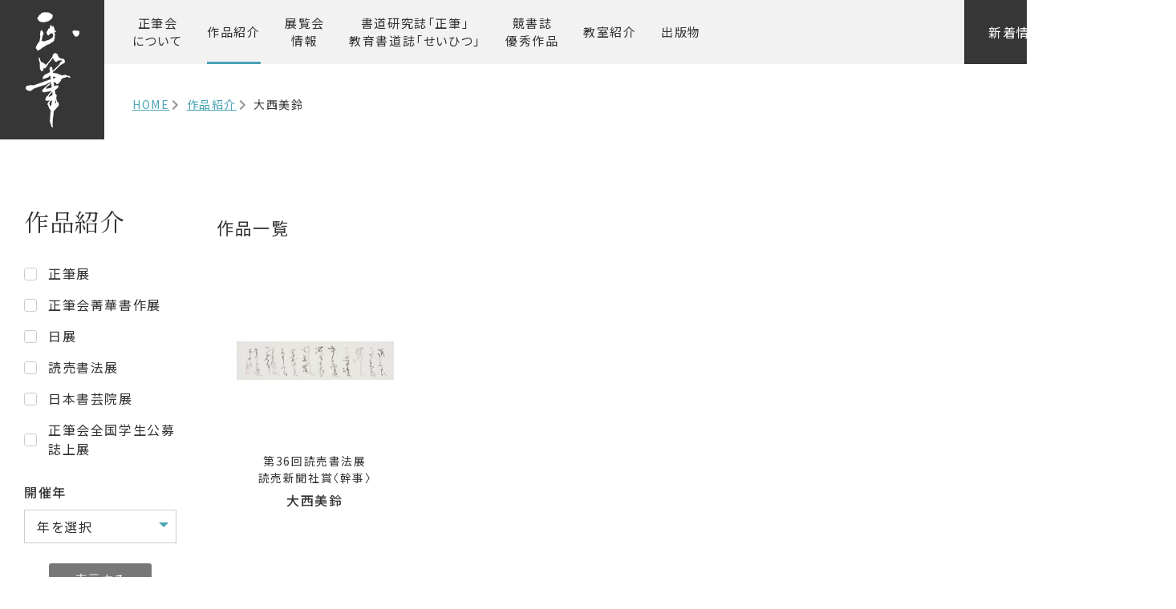

--- FILE ---
content_type: text/html; charset=UTF-8
request_url: https://seihitsu.jp/award/award-2386/
body_size: 7650
content:
<!DOCTYPE html>
<!--[if IE 9 ]> <html class="ie9" lang="ja"> <![endif]-->
<!--[if (gt IE 9)|!(IE)]><!-->
<html lang="ja">
<!--<![endif]-->
<head>
<!-- Global site tag (gtag.js) - Google Analytics 2018/11/16-->
<script async src="https://www.googletagmanager.com/gtag/js?id=UA-129292831-1"></script>
<script>
  window.dataLayer = window.dataLayer || [];
  function gtag(){dataLayer.push(arguments);}
  gtag('js', new Date());

  gtag('config', 'UA-129292831-1');
</script>

<meta charset="utf-8">
<script type="text/javascript">
if (screen.width <= 767) {
document.write('<meta name="viewport" content="width=device-width,initial-scale=1.0">');
} else {
document.write('<meta name="viewport" content="width=1200">');
}
</script>
<meta name="format-detection" content="telephone=no">
<meta name="SKYPE_TOOLBAR" content="SKYPE_TOOLBAR_PARSER_COMPATIBLE">
<link rel="stylesheet" href="/common/css/import.css">

<link href="/common/css/second.css" rel="stylesheet">
<link rel="stylesheet" href="https://cdnjs.cloudflare.com/ajax/libs/fancybox/3.3.5/jquery.fancybox.min.css" />

<script src="https://ajax.googleapis.com/ajax/libs/jquery/1.11.3/jquery.min.js"></script>

<meta name='robots' content='noindex, follow' />

	<!-- This site is optimized with the Yoast SEO plugin v19.6.1 - https://yoast.com/wordpress/plugins/seo/ -->
	<title>大西美鈴 | 正筆会</title>
	<meta property="og:locale" content="ja_JP" />
	<meta property="og:type" content="article" />
	<meta property="og:title" content="大西美鈴 | 正筆会" />
	<meta property="og:url" content="http://seihitsu.jp/award/award-2386/" />
	<meta property="og:site_name" content="正筆会" />
	<meta property="og:image" content="https://seihitsu.jp/wp_cms2018/wp-content/uploads/2018/09/webclip.png" />
	<meta property="og:image:width" content="512" />
	<meta property="og:image:height" content="512" />
	<meta property="og:image:type" content="image/png" />
	<meta name="twitter:card" content="summary_large_image" />
	<script type="application/ld+json" class="yoast-schema-graph">{"@context":"https://schema.org","@graph":[{"@type":"WebPage","@id":"https://seihitsu.jp/award/award-2386/","url":"https://seihitsu.jp/award/award-2386/","name":"大西美鈴 | 正筆会","isPartOf":{"@id":"https://seihitsu.jp/#website"},"datePublished":"2019-09-05T06:28:37+00:00","dateModified":"2019-09-05T06:28:37+00:00","breadcrumb":{"@id":"https://seihitsu.jp/award/award-2386/#breadcrumb"},"inLanguage":"ja","potentialAction":[{"@type":"ReadAction","target":["https://seihitsu.jp/award/award-2386/"]}]},{"@type":"BreadcrumbList","@id":"https://seihitsu.jp/award/award-2386/#breadcrumb","itemListElement":[{"@type":"ListItem","position":1,"name":"ホーム","item":"https://seihitsu.jp/"},{"@type":"ListItem","position":2,"name":"作品紹介","item":"https://seihitsu.jp/award/"},{"@type":"ListItem","position":3,"name":"大西美鈴"}]},{"@type":"WebSite","@id":"https://seihitsu.jp/#website","url":"https://seihitsu.jp/","name":"正筆会","description":"かな書道研究団体 正筆会 公式サイト","potentialAction":[{"@type":"SearchAction","target":{"@type":"EntryPoint","urlTemplate":"https://seihitsu.jp/?s={search_term_string}"},"query-input":"required name=search_term_string"}],"inLanguage":"ja"}]}</script>
	<!-- / Yoast SEO plugin. -->


<link rel='dns-prefetch' href='//s.w.org' />
<link rel="alternate" type="application/rss+xml" title="正筆会 &raquo; フィード" href="https://seihitsu.jp/feed/" />
<link rel="alternate" type="application/rss+xml" title="正筆会 &raquo; コメントフィード" href="https://seihitsu.jp/comments/feed/" />
<script type="text/javascript">
window._wpemojiSettings = {"baseUrl":"https:\/\/s.w.org\/images\/core\/emoji\/14.0.0\/72x72\/","ext":".png","svgUrl":"https:\/\/s.w.org\/images\/core\/emoji\/14.0.0\/svg\/","svgExt":".svg","source":{"concatemoji":"https:\/\/seihitsu.jp\/wp_cms2018\/wp-includes\/js\/wp-emoji-release.min.js?ver=6.0.11"}};
/*! This file is auto-generated */
!function(e,a,t){var n,r,o,i=a.createElement("canvas"),p=i.getContext&&i.getContext("2d");function s(e,t){var a=String.fromCharCode,e=(p.clearRect(0,0,i.width,i.height),p.fillText(a.apply(this,e),0,0),i.toDataURL());return p.clearRect(0,0,i.width,i.height),p.fillText(a.apply(this,t),0,0),e===i.toDataURL()}function c(e){var t=a.createElement("script");t.src=e,t.defer=t.type="text/javascript",a.getElementsByTagName("head")[0].appendChild(t)}for(o=Array("flag","emoji"),t.supports={everything:!0,everythingExceptFlag:!0},r=0;r<o.length;r++)t.supports[o[r]]=function(e){if(!p||!p.fillText)return!1;switch(p.textBaseline="top",p.font="600 32px Arial",e){case"flag":return s([127987,65039,8205,9895,65039],[127987,65039,8203,9895,65039])?!1:!s([55356,56826,55356,56819],[55356,56826,8203,55356,56819])&&!s([55356,57332,56128,56423,56128,56418,56128,56421,56128,56430,56128,56423,56128,56447],[55356,57332,8203,56128,56423,8203,56128,56418,8203,56128,56421,8203,56128,56430,8203,56128,56423,8203,56128,56447]);case"emoji":return!s([129777,127995,8205,129778,127999],[129777,127995,8203,129778,127999])}return!1}(o[r]),t.supports.everything=t.supports.everything&&t.supports[o[r]],"flag"!==o[r]&&(t.supports.everythingExceptFlag=t.supports.everythingExceptFlag&&t.supports[o[r]]);t.supports.everythingExceptFlag=t.supports.everythingExceptFlag&&!t.supports.flag,t.DOMReady=!1,t.readyCallback=function(){t.DOMReady=!0},t.supports.everything||(n=function(){t.readyCallback()},a.addEventListener?(a.addEventListener("DOMContentLoaded",n,!1),e.addEventListener("load",n,!1)):(e.attachEvent("onload",n),a.attachEvent("onreadystatechange",function(){"complete"===a.readyState&&t.readyCallback()})),(e=t.source||{}).concatemoji?c(e.concatemoji):e.wpemoji&&e.twemoji&&(c(e.twemoji),c(e.wpemoji)))}(window,document,window._wpemojiSettings);
</script>
<style type="text/css">
img.wp-smiley,
img.emoji {
	display: inline !important;
	border: none !important;
	box-shadow: none !important;
	height: 1em !important;
	width: 1em !important;
	margin: 0 0.07em !important;
	vertical-align: -0.1em !important;
	background: none !important;
	padding: 0 !important;
}
</style>
	<link rel='stylesheet' id='wp-block-library-css'  href='https://seihitsu.jp/wp_cms2018/wp-includes/css/dist/block-library/style.min.css?ver=6.0.11' type='text/css' media='all' />
<style id='global-styles-inline-css' type='text/css'>
body{--wp--preset--color--black: #000000;--wp--preset--color--cyan-bluish-gray: #abb8c3;--wp--preset--color--white: #ffffff;--wp--preset--color--pale-pink: #f78da7;--wp--preset--color--vivid-red: #cf2e2e;--wp--preset--color--luminous-vivid-orange: #ff6900;--wp--preset--color--luminous-vivid-amber: #fcb900;--wp--preset--color--light-green-cyan: #7bdcb5;--wp--preset--color--vivid-green-cyan: #00d084;--wp--preset--color--pale-cyan-blue: #8ed1fc;--wp--preset--color--vivid-cyan-blue: #0693e3;--wp--preset--color--vivid-purple: #9b51e0;--wp--preset--gradient--vivid-cyan-blue-to-vivid-purple: linear-gradient(135deg,rgba(6,147,227,1) 0%,rgb(155,81,224) 100%);--wp--preset--gradient--light-green-cyan-to-vivid-green-cyan: linear-gradient(135deg,rgb(122,220,180) 0%,rgb(0,208,130) 100%);--wp--preset--gradient--luminous-vivid-amber-to-luminous-vivid-orange: linear-gradient(135deg,rgba(252,185,0,1) 0%,rgba(255,105,0,1) 100%);--wp--preset--gradient--luminous-vivid-orange-to-vivid-red: linear-gradient(135deg,rgba(255,105,0,1) 0%,rgb(207,46,46) 100%);--wp--preset--gradient--very-light-gray-to-cyan-bluish-gray: linear-gradient(135deg,rgb(238,238,238) 0%,rgb(169,184,195) 100%);--wp--preset--gradient--cool-to-warm-spectrum: linear-gradient(135deg,rgb(74,234,220) 0%,rgb(151,120,209) 20%,rgb(207,42,186) 40%,rgb(238,44,130) 60%,rgb(251,105,98) 80%,rgb(254,248,76) 100%);--wp--preset--gradient--blush-light-purple: linear-gradient(135deg,rgb(255,206,236) 0%,rgb(152,150,240) 100%);--wp--preset--gradient--blush-bordeaux: linear-gradient(135deg,rgb(254,205,165) 0%,rgb(254,45,45) 50%,rgb(107,0,62) 100%);--wp--preset--gradient--luminous-dusk: linear-gradient(135deg,rgb(255,203,112) 0%,rgb(199,81,192) 50%,rgb(65,88,208) 100%);--wp--preset--gradient--pale-ocean: linear-gradient(135deg,rgb(255,245,203) 0%,rgb(182,227,212) 50%,rgb(51,167,181) 100%);--wp--preset--gradient--electric-grass: linear-gradient(135deg,rgb(202,248,128) 0%,rgb(113,206,126) 100%);--wp--preset--gradient--midnight: linear-gradient(135deg,rgb(2,3,129) 0%,rgb(40,116,252) 100%);--wp--preset--duotone--dark-grayscale: url('#wp-duotone-dark-grayscale');--wp--preset--duotone--grayscale: url('#wp-duotone-grayscale');--wp--preset--duotone--purple-yellow: url('#wp-duotone-purple-yellow');--wp--preset--duotone--blue-red: url('#wp-duotone-blue-red');--wp--preset--duotone--midnight: url('#wp-duotone-midnight');--wp--preset--duotone--magenta-yellow: url('#wp-duotone-magenta-yellow');--wp--preset--duotone--purple-green: url('#wp-duotone-purple-green');--wp--preset--duotone--blue-orange: url('#wp-duotone-blue-orange');--wp--preset--font-size--small: 13px;--wp--preset--font-size--medium: 20px;--wp--preset--font-size--large: 36px;--wp--preset--font-size--x-large: 42px;}.has-black-color{color: var(--wp--preset--color--black) !important;}.has-cyan-bluish-gray-color{color: var(--wp--preset--color--cyan-bluish-gray) !important;}.has-white-color{color: var(--wp--preset--color--white) !important;}.has-pale-pink-color{color: var(--wp--preset--color--pale-pink) !important;}.has-vivid-red-color{color: var(--wp--preset--color--vivid-red) !important;}.has-luminous-vivid-orange-color{color: var(--wp--preset--color--luminous-vivid-orange) !important;}.has-luminous-vivid-amber-color{color: var(--wp--preset--color--luminous-vivid-amber) !important;}.has-light-green-cyan-color{color: var(--wp--preset--color--light-green-cyan) !important;}.has-vivid-green-cyan-color{color: var(--wp--preset--color--vivid-green-cyan) !important;}.has-pale-cyan-blue-color{color: var(--wp--preset--color--pale-cyan-blue) !important;}.has-vivid-cyan-blue-color{color: var(--wp--preset--color--vivid-cyan-blue) !important;}.has-vivid-purple-color{color: var(--wp--preset--color--vivid-purple) !important;}.has-black-background-color{background-color: var(--wp--preset--color--black) !important;}.has-cyan-bluish-gray-background-color{background-color: var(--wp--preset--color--cyan-bluish-gray) !important;}.has-white-background-color{background-color: var(--wp--preset--color--white) !important;}.has-pale-pink-background-color{background-color: var(--wp--preset--color--pale-pink) !important;}.has-vivid-red-background-color{background-color: var(--wp--preset--color--vivid-red) !important;}.has-luminous-vivid-orange-background-color{background-color: var(--wp--preset--color--luminous-vivid-orange) !important;}.has-luminous-vivid-amber-background-color{background-color: var(--wp--preset--color--luminous-vivid-amber) !important;}.has-light-green-cyan-background-color{background-color: var(--wp--preset--color--light-green-cyan) !important;}.has-vivid-green-cyan-background-color{background-color: var(--wp--preset--color--vivid-green-cyan) !important;}.has-pale-cyan-blue-background-color{background-color: var(--wp--preset--color--pale-cyan-blue) !important;}.has-vivid-cyan-blue-background-color{background-color: var(--wp--preset--color--vivid-cyan-blue) !important;}.has-vivid-purple-background-color{background-color: var(--wp--preset--color--vivid-purple) !important;}.has-black-border-color{border-color: var(--wp--preset--color--black) !important;}.has-cyan-bluish-gray-border-color{border-color: var(--wp--preset--color--cyan-bluish-gray) !important;}.has-white-border-color{border-color: var(--wp--preset--color--white) !important;}.has-pale-pink-border-color{border-color: var(--wp--preset--color--pale-pink) !important;}.has-vivid-red-border-color{border-color: var(--wp--preset--color--vivid-red) !important;}.has-luminous-vivid-orange-border-color{border-color: var(--wp--preset--color--luminous-vivid-orange) !important;}.has-luminous-vivid-amber-border-color{border-color: var(--wp--preset--color--luminous-vivid-amber) !important;}.has-light-green-cyan-border-color{border-color: var(--wp--preset--color--light-green-cyan) !important;}.has-vivid-green-cyan-border-color{border-color: var(--wp--preset--color--vivid-green-cyan) !important;}.has-pale-cyan-blue-border-color{border-color: var(--wp--preset--color--pale-cyan-blue) !important;}.has-vivid-cyan-blue-border-color{border-color: var(--wp--preset--color--vivid-cyan-blue) !important;}.has-vivid-purple-border-color{border-color: var(--wp--preset--color--vivid-purple) !important;}.has-vivid-cyan-blue-to-vivid-purple-gradient-background{background: var(--wp--preset--gradient--vivid-cyan-blue-to-vivid-purple) !important;}.has-light-green-cyan-to-vivid-green-cyan-gradient-background{background: var(--wp--preset--gradient--light-green-cyan-to-vivid-green-cyan) !important;}.has-luminous-vivid-amber-to-luminous-vivid-orange-gradient-background{background: var(--wp--preset--gradient--luminous-vivid-amber-to-luminous-vivid-orange) !important;}.has-luminous-vivid-orange-to-vivid-red-gradient-background{background: var(--wp--preset--gradient--luminous-vivid-orange-to-vivid-red) !important;}.has-very-light-gray-to-cyan-bluish-gray-gradient-background{background: var(--wp--preset--gradient--very-light-gray-to-cyan-bluish-gray) !important;}.has-cool-to-warm-spectrum-gradient-background{background: var(--wp--preset--gradient--cool-to-warm-spectrum) !important;}.has-blush-light-purple-gradient-background{background: var(--wp--preset--gradient--blush-light-purple) !important;}.has-blush-bordeaux-gradient-background{background: var(--wp--preset--gradient--blush-bordeaux) !important;}.has-luminous-dusk-gradient-background{background: var(--wp--preset--gradient--luminous-dusk) !important;}.has-pale-ocean-gradient-background{background: var(--wp--preset--gradient--pale-ocean) !important;}.has-electric-grass-gradient-background{background: var(--wp--preset--gradient--electric-grass) !important;}.has-midnight-gradient-background{background: var(--wp--preset--gradient--midnight) !important;}.has-small-font-size{font-size: var(--wp--preset--font-size--small) !important;}.has-medium-font-size{font-size: var(--wp--preset--font-size--medium) !important;}.has-large-font-size{font-size: var(--wp--preset--font-size--large) !important;}.has-x-large-font-size{font-size: var(--wp--preset--font-size--x-large) !important;}
</style>
<link rel='stylesheet' id='wc-shortcodes-style-css'  href='https://seihitsu.jp/wp_cms2018/wp-content/plugins/wc-shortcodes/public/assets/css/style.css?ver=3.46' type='text/css' media='all' />
<link rel='stylesheet' id='godios-child-style-css'  href='https://seihitsu.jp/wp_cms2018/wp-content/themes/godios-child/style.css?ver=1.0.3' type='text/css' media='all' />
<link rel='stylesheet' id='wordpresscanvas-font-awesome-css'  href='https://seihitsu.jp/wp_cms2018/wp-content/plugins/wc-shortcodes/public/assets/css/font-awesome.min.css?ver=4.7.0' type='text/css' media='all' />
<script type='text/javascript' src='https://seihitsu.jp/wp_cms2018/wp-content/themes/godios/js/god.min.js?ver=1.1.9' id='god-js'></script>
<script type='text/javascript' src='https://seihitsu.jp/wp_cms2018/wp-includes/js/jquery/jquery.min.js?ver=3.6.0' id='jquery-core-js'></script>
<script type='text/javascript' src='https://seihitsu.jp/wp_cms2018/wp-includes/js/jquery/jquery-migrate.min.js?ver=3.3.2' id='jquery-migrate-js'></script>
<script type='text/javascript' src='https://seihitsu.jp/wp_cms2018/wp-content/themes/godios-child/js/god-dispatcher.js?ver=1.1.9' id='god-dispatcher-js'></script>
<script type='text/javascript' id='god-custom-js-extra'>
/* <![CDATA[ */
var godSettingGlobal = {"i":{"prefetch":true,"animation":{"speed":200},"SMAnimation":false}};
/* ]]> */
</script>
<script type='text/javascript' src='https://seihitsu.jp/wp_cms2018/wp-content/themes/godios/js/god-custom.min.js?ver=1.1.9' id='god-custom-js'></script>
<link rel="https://api.w.org/" href="https://seihitsu.jp/wp-json/" /><link rel="alternate" type="application/json+oembed" href="https://seihitsu.jp/wp-json/oembed/1.0/embed?url=https%3A%2F%2Fseihitsu.jp%2Faward%2Faward-2386%2F" />
<link rel="alternate" type="text/xml+oembed" href="https://seihitsu.jp/wp-json/oembed/1.0/embed?url=https%3A%2F%2Fseihitsu.jp%2Faward%2Faward-2386%2F&#038;format=xml" />
<script type="text/javascript">
	window._se_plugin_version = '8.1.9';
</script>
<style type="text/css" id="custom-background-css">
body.custom-background { background-color: #ffffff; }
</style>
	<link rel="icon" href="https://seihitsu.jp/wp_cms2018/wp-content/uploads/2018/09/cropped-webclip-32x32.png" sizes="32x32" />
<link rel="icon" href="https://seihitsu.jp/wp_cms2018/wp-content/uploads/2018/09/cropped-webclip-192x192.png" sizes="192x192" />
<link rel="apple-touch-icon" href="https://seihitsu.jp/wp_cms2018/wp-content/uploads/2018/09/cropped-webclip-180x180.png" />
<meta name="msapplication-TileImage" content="https://seihitsu.jp/wp_cms2018/wp-content/uploads/2018/09/cropped-webclip-270x270.png" />

</head>
<body class="award-template-default single single-award postid-2386 custom-background wc-shortcodes-font-awesome-enabled page_award" temscope itemtype="http://schema.org/Webpage">
<div id="page">
  <div id="drawernav">
    <div id="drawerInner">
      <header id="header" itemscope itemtype="http://schema.org/WPHeader">
        <div id="headTxt">
          <h1>    大西美鈴 | 作品紹介 | かな書道研究団体 正筆会 公式サイト
      </h1>
        </div>
        <nav id="gnavi" itemscope itemtype="http://schema.org/SiteNavigationElement">
          <ul>
            <li class="home"><a href="/" data-text="HOME"><img src="/common/img/header_logo.png" width="67" height="144" alt="正筆会トップ"></a></li>
            <li class="about"><a href="/about/">正筆会<span>について</span></a></li>
            <li class="award"><a href="/award/">作品紹介</a></li>
            <li class="schedule"><a href="/schedule/">展覧会<span>情報</span></a></li>
            <li class="guide"><a href="/guide/">書道研究誌「正筆」<br>
教育書道誌「せいひつ」</a></li>
            <li class="excellence"><a href="/excellence/">競書誌<span>優秀作品</span></a></li>
            <li class="school"><a href="/school/">教室紹介</a></li>           
            <li class="book"><a href="/book/">出版物</a></li>
          </ul>
        </nav>
        <nav class="header_link">
          <ul>
            <li><a href="/news/">新着情報</a></li>
            <li><a href="/contact/">お問い合わせ</a></li>
          </ul>
        </nav>
        <!--end headerIn-->
      </header>
    </div>
  </div>
  <!--▲END header-->
    <!-- sp_header -->
  <div id="sp_header" class="sp"> <a href="/" class="logo"> <img src="/common/img/header_logo.png" width="67" height="144" alt="正筆会・書道"></a> </div>
  <!-- /.sp_header -->
  <!-- Breadcrumb -->
 <ol id="breadcrumb" class="breadcrumb" itemscope itemtype="http://schema.org/BreadcrumbList">
  <li itemprop="itemListElement" itemscope itemtype="http://schema.org/ListItem"><a property="item" typeof="WebPage" href="https://seihitsu.jp/">HOME</a></li>
      <li itemprop="itemListElement" itemscope itemtype="http://schema.org/ListItem"><a property="item" typeof="WebPage" href="https://seihitsu.jp/award">作品紹介</a></li>

  <li itemprop="itemListElement" itemscope itemtype="http://schema.org/ListItem">
    大西美鈴  </li>
    </ol>
  <!--/. Breadcrumb -->

  <!--▼START contentsWrap-->
  <div id="contentsWrap">
    <main role="main">
      <!--main -->
      <div id="main">
        <div id="content" class="works">
          <div id="sidebar_work">
            <!-- introduction -->
            <div id="introduction">
              <section>
                <h2 class="catch_txt mintyo">作品紹介</h2>
              </section>
            </div>
            <!--/. introduction -->
            <aside>
              <div class="searchBox">
                <form role="search" method="get" id="searchform" action="https://seihitsu.jp/#work_content" onSubmit="return check()">
                
                  <input name="post_type" value="award" type="hidden">
                  
                  
                         
                  <ul class="work_kind">
                                       <li>
                      <input id="work_7794" name="work_kindnum[]" value="正筆展" type="checkbox">
                      <label for="work_7794" class="search_label">正筆展</label>
                    </li>
                                       <li>
                      <input id="work_7795" name="work_kindnum[]" value="正筆会菁華書作展" type="checkbox">
                      <label for="work_7795" class="search_label">正筆会菁華書作展</label>
                    </li>
                                       <li>
                      <input id="work_7796" name="work_kindnum[]" value="日展" type="checkbox">
                      <label for="work_7796" class="search_label">日展</label>
                    </li>
                                       <li>
                      <input id="work_7798" name="work_kindnum[]" value="読売書法展" type="checkbox">
                      <label for="work_7798" class="search_label">読売書法展</label>
                    </li>
                                       <li>
                      <input id="work_7797" name="work_kindnum[]" value="日本書芸院展" type="checkbox">
                      <label for="work_7797" class="search_label">日本書芸院展</label>
                    </li>
                                       <li>
                      <input id="work_7799" name="work_kindnum[]" value="正筆会全国学生公募誌上展" type="checkbox">
                      <label for="work_7799" class="search_label">正筆会全国学生公募誌上展</label>
                    </li>
                                    </ul>
                  <h3 class="search_tit">開催年</h3>
                  <ul class="term">
                    <li>
                      <select name="archive-dropdown" class="postform">
                        <option value="">年を選択</option>
                                                <option value="2025年">2025年</option>
                        <option value="2024年">2024年</option>
                        <option value="2023年">2023年</option>
                        <option value="2022年">2022年</option>
                        <option value="2021年">2021年</option>
                        <option value="2020年">2020年</option>
                        <option value="2019年">2019年</option>
                        <option value="2018年">2018年</option>
                        <option value="2017年">2017年</option>
                      </select>
                    </li>
                  </ul>
                  <div class="serchBtn">
                    <input type="submit" id="searchsubmit" value="表示する" />
                  </div>
                </form>
              </div>
            </aside>
          </div>
          <div id="work_content">
          
          
            
 
          
            <h3 class="blc_ttl">作品一覧</h3>
              
  
             
            <div class="works_list" >
            
                          <!-- box -->
              <div class="box grid-item">
                            
              
              <a data-fancybox="gallery" data-caption=" 読売新聞社賞〈幹事〉 ／ 大西美鈴" href="https://seihitsu.jp/wp_cms2018/wp-content/uploads/2019/09/a60b0dd14ee61f13529d9ece1b80b16c.jpg">
              
                <div class="imgWrap">

                 
                <img width="500" height="122" src="https://seihitsu.jp/wp_cms2018/wp-content/uploads/2019/09/a60b0dd14ee61f13529d9ece1b80b16c-500x122.jpg" class="attachment-medium size-medium" alt="2019読売_11社_大西美鈴" loading="lazy" srcset="https://seihitsu.jp/wp_cms2018/wp-content/uploads/2019/09/a60b0dd14ee61f13529d9ece1b80b16c-500x122.jpg 500w, https://seihitsu.jp/wp_cms2018/wp-content/uploads/2019/09/a60b0dd14ee61f13529d9ece1b80b16c-768x187.jpg 768w, https://seihitsu.jp/wp_cms2018/wp-content/uploads/2019/09/a60b0dd14ee61f13529d9ece1b80b16c-270x66.jpg 270w, https://seihitsu.jp/wp_cms2018/wp-content/uploads/2019/09/a60b0dd14ee61f13529d9ece1b80b16c.jpg 800w" sizes="(max-width: 500px) 100vw, 500px" />                                </div>
                
                
                <div class="post_meta">
                <span class="award_cat">
                 
                第36回読売書法展                
				                </span>
                 
                <span class="award_kind">読売新聞社賞〈幹事〉</span>
                                </div>
                
                <h3 class="item_ttl">大西美鈴</h3>
                </a>
                
               
               </div>
              <!--/.box -->
                          
            </div>
            
             <!-- pagenation -->
        <!--/. pagenation -->
                       </div>
        </div>
      </div>
      <!--/.main -->
    </main>
  </div>
  <!--▲END contentsWrap-->
   
<!--▼START footer-->

<footer id="footer" itemscope itemtype="http://schema.org/WPFooter">
<div id="footerIn">
  <div class="footer_link">

    <div class="box_item"><a href="/">HOME</a></div>
    <div class="box_item"><a href="/contact/">お問い合わせ</a></div>
    <div class="box_item"><a href="/sitelink/">サイトマップ</a></div>

  </div>
  <dl class="access_txt">
    <dt>正筆会</dt>
    <dd>
      <div class="address"><span>〒650-0035</span>兵庫県神戸市中央区浪花町59朝日ビル13F</div>
      <div class="tel">
      TEL／<a href="tel:0783930160" class="telhref"><span>078-393-0160</span></a>
      </div>
      FAX／078-393-0161</dd>
  </dl>
  <p  class="copy"><small>&copy;
    <script type="text/javascript">myDate = new Date() ;myYear = myDate.getFullYear (); if (myYear > 2018) {
document.write("2018 - ") ;
} document.write(myYear);</script>
    正筆会.</small></p>
</div>
</footer>
<!--▲END footer-->
<!--　respond item -->
<div id="overlay" class="hidden-md hidden-lg"></div>
<div id="humberger" class="hidden-md hidden-lg"> <span class="icon-bar"></span> <span class="icon-bar"></span> <span class="icon-bar"></span> </div>
<div class="closeBtn">消す</div>
<!--/.　respond item -->
<script src="/common/js/include.js"></script>
<script src="https://cdnjs.cloudflare.com/ajax/libs/fancybox/3.3.5/jquery.fancybox.min.js"></script>



<script src="/common/js/jquery.matchHeight.js"></script>
<script src="https://unpkg.com/masonry-layout@4/dist/masonry.pkgd.min.js"></script>


<script>

$(window).load(function() {

 $('.works_list .box').matchHeight();

if ((navigator.userAgent.indexOf('iPhone') > 0 && navigator.userAgent.indexOf('iPad') == -1) || navigator.userAgent.indexOf('iPod') > 0 || navigator.userAgent.indexOf('Android') > 0) {
$('.imgWrap').matchHeight();
} else {
$('.imgWrap').css('height','200px');
 $('.works_list').masonry({
	 });
}

});

</script>

<!--   object-fit 外接リサイズobject-fit
    font-family: 'object-fit: contain;' /*IE対策*/ -->
<script src="https://cdnjs.cloudflare.com/ajax/libs/object-fit-images/3.2.4/ofi.min.js"></script>
<script>objectFitImages();</script>


<script>

/* checkbox 単一選択 */
$(function(){
$('input').on('click',function(){
if ($(this).prop('checked')){
$('input').prop('checked',false);
$(this).prop('checked',true);
}
});
});

/* select */
$('select').each(function(){
    var $this = $(this), numberOfOptions = $(this).children('option').length;
  
    $this.addClass('select-hidden'); 
    $this.wrap('<div class="select"></div>');
    $this.after('<div class="select-styled"></div>');

    var $styledSelect = $this.next('div.select-styled');
    $styledSelect.text($this.children('option').eq(0).text());
  
    var $list = $('<ul />', {
        'class': 'select-options'
    }).insertAfter($styledSelect);
  
    for (var i = 0; i < numberOfOptions; i++) {
        $('<li />', {
            text: $this.children('option').eq(i).text(),
            rel: $this.children('option').eq(i).val()
        }).appendTo($list);
    }
  
    var $listItems = $list.children('li');
  
    $styledSelect.click(function(e) {
        e.stopPropagation();
        $('div.select-styled.active').not(this).each(function(){
            $(this).removeClass('active').next('ul.select-options').hide();
        });
        $(this).toggleClass('active').next('ul.select-options').toggle();
    });
  
    $listItems.click(function(e) {
        e.stopPropagation();
        $styledSelect.text($(this).text()).removeClass('active');
        $this.val($(this).attr('rel'));
        $list.hide();
        //console.log($this.val());

    });
  
    $(document).click(function() {
        $styledSelect.removeClass('active');
        $list.hide();
    });
	

});


</script>


</div>
<div id="page_top" class="pageTop"><a href="#page"><span>トップへ</span></a></div>
<script type='text/javascript' src='https://seihitsu.jp/wp_cms2018/wp-includes/js/imagesloaded.min.js?ver=4.1.4' id='imagesloaded-js'></script>
<script type='text/javascript' src='https://seihitsu.jp/wp_cms2018/wp-includes/js/masonry.min.js?ver=4.2.2' id='masonry-js'></script>
<script type='text/javascript' src='https://seihitsu.jp/wp_cms2018/wp-includes/js/jquery/jquery.masonry.min.js?ver=3.1.2b' id='jquery-masonry-js'></script>
<script type='text/javascript' id='wc-shortcodes-rsvp-js-extra'>
/* <![CDATA[ */
var WCShortcodes = {"ajaxurl":"https:\/\/seihitsu.jp\/wp_cms2018\/wp-admin\/admin-ajax.php"};
/* ]]> */
</script>
<script type='text/javascript' src='https://seihitsu.jp/wp_cms2018/wp-content/plugins/wc-shortcodes/public/assets/js/rsvp.js?ver=3.46' id='wc-shortcodes-rsvp-js'></script>


</body>
</html>    



--- FILE ---
content_type: text/css
request_url: https://seihitsu.jp/common/css/second.css
body_size: 7692
content:
@charset "utf-8";


#content{ /* max-width: 1500px; */ padding: 80px 30px;}

.non_txt { position:relative; overflow: hidden;}
.non_txt span{ position:absolute;}

.btn { display: block; margin-top:30px;}
.btn a{ text-decoration: none; background:#777777; color:#FFF; padding: 15px 30px; text-align:center;}
.btn a:hover{ background-color:#333;}

.PDF_btn { display: inline-block; margin-top:20px;}
.PDF_btn a{ display:block; text-decoration: none; background:#777777 url(../img/pdf.svg) no-repeat 97% center / auto 70%; color:#FFF; padding: 15px 60px 15px 30px;}

.PDF_btn a:hover{ background-color:#333;}

.pageBlc{ overflow: hidden; margin-bottom:70px;}
.pageBlc:last-child{ margin-bottom:0;}

.pageBlc .blc_ttl{ font-size: 24px; font-weight: 500; margin-bottom:10px; padding-top: 20px; padding-left:5px; position:relative;}
.pageBlc .blc_ttl:before{ content:""; height:4px; background:#333; display:block; width:6em; position:absolute; left:0; top: 0; }

.pageBlc .content_txt p{ margin-bottom: 1.5em;}

.pageBlc .blc_ol{counter-reset: item;}
.pageBlc .blc_ol li{ padding:25px 10px 25px 40px; border-bottom: dotted 1px #cccccc; margin-left:0; list-style: none; position:relative;}
.pageBlc .blc_ol li:last-child{ border-bottom: none;}

.pageBlc .blc_ol li:before{counter-increment:item; content: counter(item)'.'; position:absolute; left:10px; top:25px;}

.pageBlc .PDF_btn{ display: inline-block; margin:-1em 0 0 2em; height:1em; vertical-align: top;}
.PDF_btn a{ display: block;}

.blc_dl dt,
.blc_dl dd{ padding:25px 0; }

.blc_dl dt{ float:left; width:100px;}
.blc_dl dd{border-bottom: dotted 1px #cccccc;}
.blc_dl dd:last-of-type{ border-bottom: none;}


.blc_txt{ margin-top:30px;}

.blc_table{ margin-top:60px; width:100%;}

.blc_table th,
.blc_table td{ padding: 15px 25px;border: solid 1px #ccc; }
.blc_table th{ background-color:#f2f2f2; font-weight: 500;}

.w220{ width:250px;}
a.txt_link{ color:#4ba4b4;}


#wrapper{ overflow: hidden;}

/*google-maps*/
#google-maps {
clear:both;
position: relative;
padding-bottom: 400px;
height: 0;
overflow: hidden;
}
#google-maps iframe {
position: absolute;
top: 0;
left: 0;
width: 100% !important;
height: 100% !important;
}

/*fancybox*/
.fancybox-slide--image{padding: 44px 10% !important;}
.fancybox-caption{ font-size: 16px!important; text-align:center;}


@media screen and (max-width: 767px) {
	
#sp_header .logo { width:110px; height: 110px; float:left; background:#363636; display:block; padding: 15px; text-align:center;}
#sp_header .logo img{ height:100%; width:auto;}
	
#content{ padding: 30px 20px;}

.PDF_btn { margin-top:30px; margin-bottom:0!important;}

.pageBlc{ margin-bottom:40px;}
.pageBlc .blc_ttl{ font-size: 20px;}

.pageBlc .PDF_btn{ margin:15px 0 0 0; display:block; height:auto;}

.blc_dl dt{ float: none; width:auto; padding-bottom:0;}


.blc_table{
    display: block;
	margin-bottom:20px;
	font-size:14px;

  }
.blc_table tr {
    display: block;
	border: solid 1px #CCC;
	margin-bottom:30px;

  }
.blc_table tr td, .blc_table tr th {
    display: block;
	border-width: 0 0 1px 0;


  }
.blc_table tr td:last-child{ border-bottom: none;}
.blc_table thead {
	display: none;
  }

.blc_table tbody {
    display: block;
    width: 100%;
  }

.blc_table tr td{	position:relative; padding-left: 160px;}
.blc_table td:before {
	content: attr(data-text);
	white-space: pre;
	display: block;
	text-align:center;
	position:absolute;
	left:0;
	top:0;
	bottom:0;
	background-color:#f2f2f2;
	border-right: solid 1px #ccc;
	width:140px;
	padding:10px 5px;
	font-weight:500;
}

.sp_thead{ display:block!important;}

.sp_thead th,
.sp_thead tr{ border: none!important; background: #444; color:#FFF; font-size:16px;}

/*fancybox*/
.fancybox-slide--image{padding: 44px 50px !important;}

}

/*==============================================================*/
/* 展覧会 */
/*==============================================================*/

/*一覧*/

#sidebar_schedule{ float: left; width: 180px;}
#sidebar_schedule ul{ overflow: hidden; border-top: dotted #dddddd 1px;}
#sidebar_schedule li{ border-bottom: dotted #dddddd 1px;}

#sidebar_schedule li a{ text-decoration: none; padding: 15px 10px; display:block; font-size: 14px; position:relative;}
#sidebar_schedule li a:after{  position: absolute; top: 50%; right: 1em; margin-top:-5px; content: ''; width: 7px; height: 7px;}

#schedule_content{ margin-left: 240px; overflow: hidden;}
#schedule_content .blc_ttl{ font-size: 21px;  font-weight: 400; margin-bottom:10px;}

.schedule_list{ display:block;}
.schedule_list .schedule_outline{ padding:30px 0; overflow:hidden; font-size: 14px; border-bottom: 1px solid #999; }
.schedule_list .schedule_outline:last-child{ border-bottom:0;}

.schedule_list .item_ttl{ font-size: 21px; margin-bottom:15px;}
.schedule_list .item_ttl a{ text-decoration: none;}


.schedule_list .open{ margin-bottom:15px; text-align:inherit;}


.icon_dates{ display:block; float:left; font-size: 12px; color:#FFF; background-color:#ff5252; padding: 5px 0; line-height:1em; width:5.5em; text-align:center; letter-spacing:1px;}

.schedule_outline .venue dt{ display:block; float:left; font-size: 12px; background-color: #F3F3F3; padding: 5px 0; line-height:1em; width:5.5em; text-align:center; letter-spacing:1px;}

.period{ display:block; margin-left: 75px; word-wrap: break-word;}

.schedule_list .box_body{ font-size: 15px;}


.schedule_about{ position:relative;}
.schedule_about #sidebar_schedule{ position:absolute; top:80px; left:30px;}

.img_set .box{ margin-bottom: 20px;}


.schedule_outline a{ color:#007dc5;}
.schedule_outline .open{ margin-bottom: 15px;}

.schedule_outline .period{ margin-bottom:15px;}

.schedule_outline .venue{overflow: hidden;}
.schedule_outline .venue dt{ float:left;}
.schedule_outline .venue dd{ margin-left: 75px;; margin-bottom: 10px; position:relative;}
.schedule_outline .venue .ad_txt{ display:inline-block; margin-right:15px;}
.schedule_outline .venue__ad .gMap_icon{ position:absolute; left:-50px; top:0;}

.schedule_outline .schedule_info{ overflow: hidden; display:block; background-color:#f2f2f2; padding: 10px 30px; font-size: 15px;}
.schedule_outline .schedule_info dt{ margin-bottom:5px; font-weight: 600;}
.schedule_outline .entry-content { padding: 20px 0 0;}

.img_set{ overflow: hidden;}
.img_set .box{ width:calc(100% - 300px); float:left;}
.img_set .schedule_img{ width:270px; text-align:center; float:right;}
.img_set .schedule_img img{ max-width: 100%; height:auto;}

.access_ttl{ font-size: 24px; margin-bottom: 25px;}
.schedule_about #google-maps{ margin-bottom: 30px;}

a.return{ display: inline-block; padding: 15px 30px; background-color: #777777; text-decoration: none; color: #FFF; margin-top: 60px; text-align:center;}
a.return:hover{ background-color: #333;}


@media screen and (max-width: 767px) {
	
#sidebar_schedule{ float:none; width:auto; margin-bottom:30px;}
#sidebar_schedule ul{border-top: solid 1px #ccc; border-left:solid 1px #ccc;}
#sidebar_schedule li{ border-color:#CCC; border-style:solid; border-width: 0 1px 1px 0; width: 50%; float:left; letter-spacing:0;}
#sidebar_schedule li a{ font-size: 13px;}	
	
#schedule_content{ margin-left: 0;}
#schedule_content .blc_ttl{ font-size: 21px;}

.schedule_list .period{ display:block; margin-top:10px;}

.schedule_list .item_ttl{ font-size: 18px;}
.gMap_icon{ display: inline-block;}

}

@media screen and (max-width: 450px) {

.schedule_list .schedule_outline{ padding: 20px 0;}
.schedule_list .box{ display:block; width: 100%; float: none;}
.schedule_list .box:nth-child(2n+1){ margin-right: 0;}
	
}


@media screen and (max-width: 767px) {

.img_set .box{ width:auto; float: none;}
.img_set .schedule_img{ width:auto; float:none; }

.schedule_about #sidebar_schedule{ position:inherit; left:auto; top: auto; margin-top:40px;}

a.return{  margin-top: 40px;}
	
}

@media screen and (max-width: 450px) {
a.return{ display:block; }
}

/*==============================================================*/
/* 受賞作品　優秀作品　共通 */
/*==============================================================*/

/* 一覧 */
.works{ overflow: hidden;}
.works #introduction{ margin-bottom:30px;}

#sidebar_work{ float: left; width: 190px;}
#sidebar_work .list{ overflow: hidden; border-top: dotted #dddddd 1px;}
#sidebar_work .list li{ border-bottom: dotted #dddddd 1px;}

#sidebar_work .list li a{ text-decoration: none; padding: 15px 10px; display:block; font-size: 14px; position:relative;}
#sidebar_work .list li a:after{  position: absolute; top: 50%; right: 1em; margin-top:-5px; content: ''; width: 7px; height: 7px;}

#work_content{ margin-left: 240px; position:relative; padding: 15px 0;}
#work_content .blc_ttl{ font-size: 21px;  font-weight: 400;}

.works_list { overflow: hidden; padding-top:50px;}
.works_list .box{
text-align: center;
display: inline-block;
margin-bottom: 60px;
max-width: 25%;
min-width: 25%;
float:left;

}

.works_list .box a{ text-decoration: none; display:block;transition-duration: 0.3s;}

.works_list .box a:hover {
	transform: scale(1.2);	/*画像の拡大率*/
	transition-duration: 0.3s;	/*変化に掛かる時間*/
}

.works_list .box .imgWrap{padding: 0 10%;  display: -webkit-box; display: -ms-flexbox; display: flex;justify-content: center; align-items: center; width:100%; height:200px; position:relative; overflow: hidden;}
.works_list .box img{

    width: 100%;
    height: 200px;
    object-fit: contain;
    font-family: 'object-fit: contain;' /*IE対策*/}
	

.works_list .post_meta{ margin-top: 15px; padding: 0 10%;}
.works_list .award_cat{ font-size: 14px; display:block;}

.works_list .award_kind{ font-size: 14px; display:block;}

.works_list .item_ttl{ font-weight:500; margin-top:5px;}


@media screen and (max-width: 767px) {
	
#sidebar_work{ float:none; width:auto; margin-bottom:30px;}
#sidebar_work .list{border-top: solid 1px #ccc; border-left:solid 1px #ccc;}
#sidebar_work .list li{ border-color:#CCC; border-style:solid; border-width: 0 1px 1px 0; width: 50%; float:left; letter-spacing:0;}
#sidebar_work .list li a{ font-size: 13px;}	
	
#work_content{ margin-left: 0;}
#work_content .blc_ttl{ font-size: 18px;}

.works_list .box{max-width: 50%;
min-width: 50%;
float:left;}
.works_list .box .imgWrap{ height:auto;}

}

@media screen and (max-width: 350px) {
	
.works_list .box{max-width: 100%;
min-width: 100%;}

.works_list .box{ margin-bottom:30px;}
.works_list .box .imgWrap{ height:auto;}
	
}


/* 詳細 */

.work_header{ text-align:center; margin-bottom: 40px;}

.work_header img{ max-height:800px; max-width:800px; width:auto; height:auto;}

.work_header .imgWrap{ margin-bottom: 20px;}

.work_header .award_cat{ margin-bottom:5px; display:block; font-weight: normal;}
.work_header .award_kind{ margin-bottom:10px; display:block; font-weight: normal;}

.work_header .item_ttl{ font-size: 23px; font-weight:600;}

.works_about { position: relative;}
.works_about #sidebar_work{position:absolute; top:0; left:0;}

@media screen and (max-width: 767px) {
	
.works_about #sidebar_work{ position:inherit; left:auto; top: auto; margin-top:40px;}	

.work_header img{ max-height:500px; max-width:100%; }

}
@media screen and (max-width: 450px) {
	
.work_header img{ max-height:300px; }
	
}


/*==============================================================*/
/* 優秀作品 */
/*==============================================================*/

.searchBox{ font-size: 16px;}

.searchBox .term,
.searchBox .work_kind{ margin-bottom: 15px;}
.searchBox .work_kind li{ padding-bottom: 15px;}

.searchBox input[type=checkbox] {
	display: none;
}
.search_label {
	position: relative;
	padding: 0 0 0 30px;
	cursor: pointer;
	display:block;
}
.search_label:hover:after {
	border-color: #0171bd;
}
.search_label:after, .search_label:before{
	position: absolute;
	content: "";
	display: block; 
	top: 50%;
}
.search_label:after {
	left: 0px;
	margin-top: -7px;
	width: 16px;
	height: 16px;
	border: 1px solid #ccc;
	border-radius: 3px;	
}
.search_label:before {
	left: 5px;
	margin-top: -5px;
	width: 6px;	
	height: 10px;
	border-right: 2px solid #0171bd;
	border-bottom: 2px solid #0171bd;
	transform: rotate(45deg);
	opacity: 0;
}
.searchBox input[type=checkbox]:checked + .search_label:before {
	opacity: 1;
}

.searchBox .select-hidden {
  display: none;
  visibility: hidden;
  padding-right: 10px;
}
.searchBox .select {
  cursor: pointer;
  display: inline-block;
  position: relative;
  font-size: 16px;
  width: 100%;

}

.search_tit{ font-weight: 500; margin-bottom: 10px;}
.select-styled {

  background-color: #FFF;
  padding: 8px 15px;
  border: solid 1px #ccc;

}


.select-styled:after {
    content:"";
    width: 0;
    height: 0;
    border: 6px solid transparent;
    border-color: #4ba4b4 transparent transparent transparent;
    position: absolute;
    top: 16px;
    right: 10px;
  }
.select-styled:hover {
    background-color: #444;
	color:#FFF;
  }
.select-styled:active, .select-styled.active {
    background-color: #444;
	color:#FFF;

  }
  
 .select-styled:hover:after{
	 border-color: #FFF transparent transparent transparent;
 }
  
.select-styled:active:after , .select-styled.active:after {
      top: 9px;
      border-color: transparent transparent #FFF transparent;
    }


.select-options {
    display: none;

    padding: 0;
    list-style: none;
    background-color: #F3F3F3;
	box-shadow: 2px 2px 4px #CCC;

}

.select-options li {
    margin: 0;
    padding: 12px 0;
    text-indent: 15px;
    border-top: 1px solid #FFF;	
}
.select-options li:hover {
      color: #4ba4b4;
      background: #fff;
    }
.select-options li[rel="hide"] {
      display: none;
    }

.serchBtn{ text-align:center; margin-top:25px;}

#searchsubmit{
    display: inline-block;
    padding: 0.7em 2em;
    text-decoration: none;
    background: #777777;/*ボタン色*/
    color: #FFF;
	border:none;
    border-radius: 3px;
}

#searchsubmit:hover{ background-color:#333;}

@media screen and (max-width: 767px) {

.searchBox .work_kind { overflow: hidden;}
.searchBox .work_kind li{ float:left; margin-right: 20px;}

.searchBox .term{ height:40px;}
.searchBox .term li{ float:left; width:180px; margin-right:10px;}
	
}

@media screen and (max-width: 450px) {

.searchBox .term{ height:auto;}
.searchBox .term li{ float: none; width:100%; margin-right:0;}

}

.works_list .excellence_cat{ font-size:14px; margin-bottom:5px; display:block;}
.works_list .excellence_kind{font-size: 14px; display: block;}

/* 詳細 */

.work_header .excellence_cat{ margin-bottom:10px; display:block; font-weight: normal;}


/*==============================================================*/
/* 教室紹介 */
/*==============================================================*/

#introduction { margin-bottom:60px;}
#introduction .catch_txt{ font-size: 190%; margin-bottom:.6em; font-weight:400;}
#introduction .catch_txt span{ display: inline-block;}

#introduction p{ margin-bottom: 1.5em;}


#sidebar_school .area_list { margin-bottom: 60px; overflow: hidden; display:block;}
#sidebar_school .area_list > li{ background-color:#f2f2f2;margin-bottom:5px; overflow: hidden; width:162px; float:left; margin-right:3px;}
#sidebar_school .area_list .parent_cat a{ display:block; padding: 20px 5px; text-decoration: none; position:relative; color:#333; text-align:center;}

#sidebar_school .area_list .parent_cat a:after {
  position: absolute;
  bottom: 5px;
  left: 50%;
  margin-left:-5px;
  content: '';
width: 10px;
height: 10px;
border-bottom: 1px solid #999;
border-right: 1px solid #999;
-webkit-transform: rotate(45deg);
transform: rotate(45deg);
  opacity: 1;
}

#sidebar_school .area_list .parent_cat.selected a:after {
border-top: 1px solid #999;
border-left: 1px solid #999;
border-right: none;
border-bottom: none;

	
}

.child_cat{ padding: 5px; margin:5px; display: none; background-color:#FFF;}
.child_cat li a{ padding: 5px 10px; display:block; color:#4ba4b4;}

#search a{ color:#007dc5;}
#search .area { margin-bottom:30px;}
#search .area .area_name{ font-size: 24px; font-weight: 500; margin-bottom:10px; padding-top: 20px; position:relative;}
#search .area_name:before{ content:""; height:3px; background:#333; display:block; width:95px; position:absolute; left:0; top: 0; }

#search .area_blc{ padding: 15px 5px;}

#search .todohuken_name{ font-size: 20px; margin-bottom:25px; font-weight: 500;}

#search table{ border: solid 1px #b4b4b4; width: 950px; margin-bottom:20px;}
#search table:last-child{ margin-bottom:0;}
#search th,
#search td{ padding: 10px 20px; border-bottom: solid 1px #dddddd; vertical-align:top; line-height:1.3;word-break : break-all; font-size: 14px;}

#search tr:last-child th,
#search tr:last-child td{ border-bottom:  none;}

#search th{ font-weight: 500; background-color:#f2f2f2; width: 10em;}

#search td div:not(:first-child){ margin-top:3px;}

#search .school_name{ font-weight:500; margin-right:1em;}

#search .add_num{ display:inline-block; margin-right:5px;}
#search .address{ margin-right:1em;}

.gMap_btn{ margin:10px; display: block; background:url(../img/icon_googlemap.png) no-repeat left; padding-left:45px;color: #007dc5!important;}


#search .sns a{ margin-right:15px;}
.fa-facebook{ color:#3C5A9A;}
.fa-instagram{ color:#C4298D;}
.fa-twitter{ color:#00ACEE;}


@media screen and (max-width: 767px) {
	
#introduction{ margin-bottom: 40px;}
#introduction .catch_txt{ font-size: 150%;}

#sidebar_school{ float: none;  width:auto;}

.child_cat { overflow: hidden;}
.child_cat li a{ float:left;}

#search { margin-left:0;}
#search .area{ margin-bottom:20px;}
#sidebar_school .area_list{ margin-bottom:40px;  display: -webkit-box; display: -ms-flexbox; display: flex; flex-wrap: wrap;}
#sidebar_school .area_list li{ width:100%; text-align:center;}

#search .area .area_name{ font-size: 21px;}
#search .todohuken_name{ font-size: 18px;}

#search .area_blc{ padding: 10px;}

#search table,
#search tbody,
#search tr,
#search th,
#search td{ display:block; width:100%; font-size: 14px;}

#search th{ border-bottom: none;}

#search td{word-wrap: break-word;}
#search td a{ display:inline-block;}

#search .school_name{ display:block;}
#search .add_num{ display:block;}
}


/*==============================================================*/
/* 正筆会の案内 */
/*==============================================================*/

/* 案内ナビ */
.about_nav{ overflow: hidden; margin-bottom: 30px; }
.about_nav li{  float: left; padding: 0 5px; border-right: dotted 1px #ccc; text-align:center; font-weight: 500;}
.about_nav li span{ display: inline-block;}
.about_nav a{  line-height: 1.3em; height: 70px;  text-decoration: none; display: table-cell; vertical-align:middle; padding:0 40px;}


@media screen and (max-width: 767px) {

.about_nav li{ width:100%; padding:0; border:solid 1px #ccc !important;margin-bottom: 2%;}
.about_nav li:first-child{ margin-right:2%; width:49%; float: left;}
.about_nav :nth-of-type(2){ width:49%; float: left;}
.about_nav li:last-child{ border-right: none; margin-bottom:0;}

.about_nav a{ display:block; padding: 15px 5px; height:auto;}
.arrow_u:after,
.arrow:after{opacity: 1!important; animation: none!important;}

.arrow_u:after{ top: 70%;}
.about_nav .arrow_u{ padding-bottom:25px;}

.about .box{ float: none; width: 100%; }
.about .box:nth-child(2){ margin: 0 0 50px ;}

.about .box .box_ttl{ font-size: 18px;}
.about .box .box_ttl:after{opacity: 1!important; animation: none;}

}

@media screen and (max-width: 450px) {
	
.about_nav li{ font-size: 14px;}

}


/*==============================================================*/
/* 正筆会の歴史 */
/*==============================================================*/

#history{ padding-top:30px; margin-top:-30px;}
.year_list { overflow: hidden; margin-bottom:30px;}
.year_list li{ float:left; padding-right:20px; margin: 15px 20px 15px 0; border-right: solid 1px #ccc;}
.year_list li a{ color:#2994a7;}
.history_list dt{ width:200px; }

.history_list dd{ padding-left:200px;}

.history_list .notes{ margin-top:20px; overflow: hidden;}

.history_list .notes .img li{ float:left; margin-right:20px; margin-bottom:20px; line-height:1.3; text-align:center; font-size: 14px;}
.history_list .notes .img a{ display:block;}
.history_list .notes .img img{ height: 200px; width:auto; margin-bottom:10px;}
.history_list a{ color:#4ba4b4;}
#hidden-content{ margin: 0 3%;}
#hidden-content p{ margin-bottom: 1.5em;}

.blc_officer{ padding: 30px 0 0; overflow: hidden;}
.blc_officer h4{  font-size: 18px; font-weight:400;}
.blc_officer .officer_name{font-size: 23px; margin-bottom:25px;}
.blc_officer .officer_name strong{ font-weight:500;}
.blc_officer .officer_name span{ display: inline-block; font-size: 16px;}

.officer_img{ float:left; width: 220px;}
.officer_img img{ max-width:100%; height:auto;}

.blc_officer .box{ margin-left: 260px; width:auto;}

.blc_officer .txt { margin-bottom:30px;}
.blc_officer .txt p{ font-size:14px; margin-bottom:1em;}
.blc_officer h5{ font-size: 17px; margin-bottom:15px; font-weight:500;}

.box p.present{font-size:14px;}

.personal_history dl{ font-size: 14px;}

.personal_history dt,
.personal_history dd{ padding: 5px 0;}

.personal_history dt{ float:left;}
.personal_history dd{ margin-left:10em;}

.personal_history li{ font-size: 14px; margin-bottom:10px;}

.update_day{ margin-top: 30px; color: #777;}

@media screen and (max-width: 767px) {
	
.history_list dd{ padding-left:0;}
	
.officer_img{ float: none; text-align:center; margin-bottom: 30px; width:auto;}
	
.blc_officer .box{ margin-left:0;}

}

@media screen and (max-width: 450px) {

.gallery_list .imgWrap{ height:150px;}
.gallery_list li{ max-width: 50%; min-width:50%;}
.gallery_list li img{ width:auto; max-width: 100%; max-height: 150px;}	

.gallery_list .gallery_meta{ font-size: 13px;}

}


/*==============================================================*/
/* 関連リンク */
/*==============================================================*/

.relation__tit{ margin-top: 40px; font-size: 18px;}
#relation .link-list{ overflow: hidden; display:block; margin-top:15px;}
#relation .link-list li{ padding:10px; list-style:disc; margin-left:15px;}

/*==============================================================*/
/* 会長挨拶 */
/*==============================================================*/

#message{ padding-top: 30px; margin-top:-30px; margin-bottom:40px;}

.img_message{ text-align:center; width: 415px; float:right;}
.img_message img{ width:100%; height:auto;}
.img_message figcaption{ padding: 20px 0; font-size: 18px;}

.message .txt{  float:left;width: calc(100% - 490px);}
.message .txt p{ margin-bottom: 1.5em;}
.message .catch{ font-size: 30px; margin-bottom: 30px; font-weight:500;}

@media screen and (max-width: 767px) {
#message{ margin-bottom:20px;}
.img_message{ float: none; width:auto; margin: 0 0 20px;}
.message .txt{ float: none; margin-right: 0; width:auto;}

.message .catch{ font-size:21px; margin-bottom:20px;}

}


/*==============================================================*/
/*お知らせ*/
/*==============================================================*/

/* 一覧 */

.news{ max-width: 1200px!important;}
.news .blc_ttl{ font-size: 26px; margin-bottom:20px; font-weight: 500;}

.news__list{ overflow: hidden; display:block; border-top: solid 1px #DFDFDF; }
.news__list li{ border-bottom: solid 1px #DFDFDF;}
.news__list a.post-link{ display:block; padding: 20px 5px; overflow: hidden; text-decoration: none;}

.news__list a:hover{ text-decoration: underline;}

.news__list .post_day{ float:left;}
.news__list .post_ttl{ display: block; margin-left: 7em; padding-left: 1em; border-left: 1px solid #DFDFDF; }

@media screen and (max-width: 767px) {
.news .blc_ttl{ font-size: 21px; }	
}


/* レスポンシブページネーション */

.pagination{
  list-style-type: none;
  padding-left: 0;
  margin: 40px 0 0;
  justify-content: flex-start;
}
.pagination,
.pagination li a {
  display: -webkit-box; display: -ms-flexbox; display: flex;
  flex-wrap: wrap;
  align-items: center;
}
.pagination a {
  font-weight: 300;
  padding-top: 1px;
  text-decoration:none;
  border: 1px solid #ddd;
  border-left-width: 0;
  min-width:36px;
  min-height:36px;
  color: #555;
    justify-content: center;
}
.pagination li:not([class*="current"]) a:hover {
  background-color: #eee;
}
.pagination li:first-of-type a {
  border-left-width: 1px;
}
.pagination li.first span,
.pagination li.last span,
.pagination li.previous span,
.pagination li.next span {
  /* screen readers only */
  position: absolute;
  top: -9999px;
  left: -9999px;
}
.pagination li.first a::before,
.pagination li.last a::after,
.pagination li.previous a::before,
.pagination li.next a::after {
  display: inline-block;
  font-family: "Font Awesome 5 Free";
  color:#999;
  font-size: inherit;
  text-rendering: auto;
  -webkit-font-smoothing: antialiased;
  -moz-osx-font-smoothing: grayscale;
  transform: translate(0, 0);
  font-weight:600;

}
.pagination li.first a::before { content: "\f100"; }
.pagination li.last a::after { content: "\f101"; }
.pagination li.previous a::before { content: "\f053"; }
.pagination li.next a::after { content: "\f054"; }
.pagination li.current a {
 /*background-color: #ddd;*/
 cursor: default;
 pointer-events: none;
 color:#FFF;
}
.pagination > li:first-child > a {
  border-bottom-left-radius: 4px;
  border-top-left-radius: 4px;
}
.pagination > li:last-child > a {
  border-bottom-right-radius: 4px;
  border-top-right-radius: 4px;
}
.pagination .current {
    padding: 0px;
    background: #555 none repeat scroll 0% 0%;
}
.pagination .current a {
	border: solid 1px #555;
}


/* 詳細 */

.entry_header{ border-bottom:#E4E4E4 solid 1px; margin-bottom:30px; padding-bottom:20px;}
.entry_ttl{ font-size: 26px; margin-bottom:10px; font-weight: 500;}

.post-navigation { overflow: hidden; margin-top:40px; padding: 12px 0; border-top: 1px solid #eee; border-bottom: 1px solid #eee;}
.post-navigation a{color: #4ba4b4;}

.prev { float: left;} 
.next { float: right;}

.post-navigation a{ text-decoration: none; border-bottom: solid 1px #4ba4b4; }

.footer-post-meta{ text-align:right; font-size: 13px; color:#666;}


@media screen and (max-width: 767px) {
.news .entry_ttl{ font-size: 21px; }

}


/*==============================================================*/
/* 書籍紹介 */
/*==============================================================*/

.howto dt{ margin-bottom:10px; font-size: 18px; font-weight: 500;}
.howto dd{ margin-bottom: 20px;}
.howto b{ font-weight: 500;}

.howto .account{ margin-bottom: 20px; width:100%;}

.howto .account th,.howto .account td{border: solid 1px #ccc; padding: 15px 30px;}
.howto .account th{ background-color: #ececec; font-weight: 500; width:180px}
.howto .account td span{ margin-right:2em; display: inline-block}

.book_list{display: -webkit-box; display: -ms-flexbox; display: flex;-webkit-box-pack:justify; -ms-flex-pack:justify; justify-content: space-between;flex-wrap : wrap;}


.book_item{display: -webkit-box; display: -ms-flexbox; display: flex; flex-wrap : wrap; width: 100%; border: solid 2px #efefef; background-color:#efefef; margin-bottom: 4%;}
.book_item .book_img{ width:50%; text-align:center; padding: 3%; background-color: #FFF;}
.book_item .book_img img{ max-height:200px; width:auto; height: auto; margin:2%;
/*box-shadow: 5px 5px 10px -5px;*/}


#kenkyu .other_img li{ width:25%; float:left;}
#kenkyu .other_img a{ display:block; padding:10%;}

#kenkyu .other_img .box{ float:left;}
#kenkyu .other_img .box__1{ width: 67%;}
#kenkyu .other_img .box__2{ width: 33%;}
#kenkyu .other_img .box__2 a{ padding:10%;}

#kenkyu .other_img .box li{ width:50%;}

#kenkyu .other_img .box .w100{ width:100%;}
#kenkyu .other_img .box .w100 a{ padding:3%;}

#kenkyu .other_img .box .w60{ width:60%;}
#kenkyu .other_img .box .w60 a{ padding:3% 8%;}

#kenkyu .other_img .box .w40{ width:40%;}
#kenkyu .other_img .box .w40 a{ padding:3% 8%;}
#kenkyu .other_img img{ height:auto; max-width:100%; max-height: inherit; margin: 0;}

#kenkyu .clear { display:block; width:100%;}
#kenkyu .clear img{ max-height:138px;}

.book_item .other_img{ overflow: hidden; display: -webkit-box; display: -ms-flexbox; display: flex; flex-wrap : wrap; margin-top:5%; background-color:#FFF;}
#kyousyo.book_item .other_img li{ text-align:center; width:20%; height:80px; font-size:14px; line-height:1.1; margin-bottom:10px; letter-spacing:0;}
#kyousyo.book_item .other_img li a{ width:100px; height: 80px; display: table-cell; vertical-align: middle; padding:0 5px; text-decoration: none;}
#kyousyo.book_item .other_img li img{ width:100%; height: 80px;/* max-height:calc(100% - 1.5em);  margin-bottom:5px; */ box-shadow: none;object-fit: contain; font-family: 'object-fit: contain;' /*IE対策*/}

.book_info{ width:50%; padding:3%; overflow: hidden;}

.book_tit{ font-size: 21px; padding-bottom:15px; position:relative; margin-bottom: 15px;}
.book_tit:after{ content:""; width: 3em; padding-top:4px; background-color:#333; display:block; position:absolute; left:0; bottom:0;}

.book_box{ margin-bottom:30px;}
.book_box p{ font-size: 15px; letter-spacing:0;}
.book_outline{ font-size: 14px;  letter-spacing:0; clear:both; display:block;}
.book_outline dt{ font-weight:500; float:left; margin-bottom:10px; vertical-align:top;}
.book_outline dd{ margin-left: 3em; margin-bottom:10px;}

@media screen and (max-width: 767px) {
.book_item{ width:100%;}
.book_item .other_img li{ width: 25%; font-size:10px;}
.howto b{ display:block;}

}

@media screen and (max-width: 500px) {

.howto .account { border-bottom:solid 1px #ccc;}
.howto .account th,.howto .account td ,howto .account tbody ,howto .account tr{ display:block;}
.howto .account th{ width:100%; border-bottom:0; padding: 3% 5%;}
.howto .account td{ border-top: none; padding: 3% 5%; border-bottom:0;}
.book_info{ padding:15px;}
.book_info,
.book_item .book_img{ width:100%;}

.book_box{ float:inherit; width:auto;}	
.book_outline{ margin-left: 0; margin-top:20px;}

.book_item .book_img{ padding: 4% 3%;}
.book_item .book_img img{ height:180px;}
}


/*==============================================================*/
/*　購読について　*/
/*==============================================================*/

.book_img{ position:relative;}
.icon_sample{ position:absolute; left: 10px; bottom: 0; font-size: 18px; color:#f44b4b;  text-align:center; display: block; border: solid 1px #f44b4b; background: rgba(255,255,255,0.6);
border-radius: 50%;		/* CSS3草案 */
	-webkit-border-radius:  50%;	/* Safari,Google Chrome用 */
	-moz-border-radius:  50%;	/* Firefox用 */}
.icon_sample span{height:4em; width:4em; display:table-cell; vertical-align: middle;}
.book_img .cover_img{ display: block; position:relative; overflow: hidden;}

.guide .notice{ margin-top: 30px;}
.guide .account { margin: 30px 0;}

.exsample_tit{ font-size: 18px; margin-bottom: 15px; font-weight: 500;}


@media screen and (max-width: 767px) {
.book_img a{ display: inline-block;}


.book_img .cover_img{ display: block; margin-top:15px;}	

.book_img .cover_img a{  margin: 2%;width:28%;}
.book_img .cover_img img{ height:auto;}

}

@media screen and (max-width: 600px) {

.guide .book_list{ margin-bottom: 30px;}
.icon_sample{ font-size: 13px;left: 5px;}
	
}

/*==============================================================*/
/*お問い合わせページ*/
/*==============================================================*/

.contact .pageBlc{ /*float:left; margin-right:40px;*/ overflow: hidden;}

.contact .number{ font-size: 24px; font-weight: bold; float:left;}
.contact .number i{  margin-right:10px;}

.contact .reception{ margin-left:240px; border-left: dotted 1px #ccc; padding-left: 30px;}

#obfuscate-address{ display: block; text-decoration: none; margin-top:30px; border: solid #CCC 1px ; background-color: #F0F0F0; padding: 20px 30px; font-size: 18px; font-weight: 600;}

@media screen and (max-width: 767px) {
	
.contact .pageBlc{ float: none; margin-right:0;}

.contact .number{ float: none; padding-bottom: 15px;}
.contact .reception{ margin-left: 0; border-left: none; padding-left: 0;}

.contact .number{ font-size: 20px;}
.telhref{ display: inline-block!important;}
#obfuscate-address{ font-size: 13px;}
	
}

.fax_txt{ font-size: 18px; margin-bottom: 10px!important;}
.mail_txt{ font-size: 18px;}

a.btn_inquery{
  text-decoration: none;
  border: solid 1px #ccc;
  border-radius: 10px;
  padding: 15px 35px 15px 15px;
  font-size: 16px;
  font-weight: 500;
  position: relative;
  display: inline-block;
}

a.btn_inquery span{
  display: inline-block;
}

a.btn_inquery:after {
  content: '';
  position: absolute;
  top: 50%;
  right: 1em;
  margin-top: -5px;
  width: 10px;
  height: 10px;
  border-top: 1px solid #999;
  border-right: 1px solid #999;
  -webkit-transform: rotate(45deg);
  transform: rotate(45deg);
}

/*==============================================================*/
/*プライバシーポリシー*/
/*==============================================================*/

.policy_page{ display:block; overflow: hidden;}
.policy_page dt { font-weight: 600; font-size: 20px; margin-bottom: 10px;}
.policy_page dd { margin-bottom: 3em;}

.policy_page dd dl{ margin-top:1em;}
.policy_page dd dt{ font-size: 18px;}

.policy_page dd ul { display:block; padding: 15px 20px; border: solid 1px #CCC; margin-top: 15px;}
.policy_page dd li { padding: 3px 0 3px 5px; margin-left:20px; list-style: circle;}


/*==============================================================*/
/*サイトマップ*/
/*==============================================================*/

.sitelink #content{ overflow: hidden; width:100%;}
.sitemap__column{ float:left; border-left: solid 1px #ccc; display:block; margin-right:15px; padding: 0 15px; margin-bottom:30px;}


.sitemap__column ul{ clear:both; display:block;}

.sitemap__column a{ text-decoration: none; padding: 10px 15px; display:block;}

.sitemap__column a:hover{ text-decoration:underline; }

.sitemap__column .low{ margin-left:1em;}
.sitemap__column .low li{ position:relative; padding-left:.5em;}
.sitemap__column .low li:before{ content: ''; display: block; width: 0.8em; height: 1px;background-color: #cccccc; position: absolute; left: 0em; top: 1.2em; font-weight: bold;}

@media screen and (max-width: 767px) {
	
.sitemap__column{ width: 50%; margin-right: 0; }		
	
}
@media screen and (max-width: 450px) {

.sitemap__column{ width:auto; float: none;}

}


/*==============================================================*/
/*404*/
/*==============================================================*/

#not-found *{ text-align:center;}
#not-found p{ margin-bottom:1em;}
#not-found p.tit_404{ font-size: 50px; margin-bottom:15px; color:#ccc;font-family: Lato; font-weight:700; }




--- FILE ---
content_type: text/css
request_url: https://seihitsu.jp/common/css/layout.css
body_size: 2555
content:
@charset "utf-8";
@import url(https://fonts.googleapis.com/css?family=Lato:100,300,400,600,700);
@import url(https://fonts.googleapis.com/css?family=Noto+Sans+JP:100,300,400,500,700|Noto+Serif+JP:200,300,400,500,600&amp;subset=japanese);
@import url(https://use.fontawesome.com/releases/v5.3.1/css/all.css);


.mintyo{font-family: 'Noto Serif JP',"リュウミン M-KL" , "游明朝", YuMincho, "ヒラギノ明朝 ProN W3", "Hiragino Mincho ProN", "HG明朝E", "ＭＳ Ｐ明朝", "ＭＳ 明朝", serif;}


/* up date 2016-12-01 */

body{
	color:#333;
	text-align:left;
	font-family:'Noto Sans JP',Lato, -apple-system, BlinkMacSystemFont, "Helvetica Neue","Segoe UI", "Yu Gothic", YuGothic, Verdana, Meiryo, sans-serif;
font-weight:400;
font-feature-settings: "palt" 1;;
}

a,a:link,a:visited {
	text-decoration:underline;
	color:#333;
}

a:hover{
	text-decoration:none;
}

a:active {
}



/*==============================================================*/
/* helper class*/
/*==============================================================*/

/*asterisk*/

.asterisk{/*dl*/
	font-size:85%;
	padding-top:10px;
}

.asterisk dt,
.asterisk dd{
	padding-bottom:5px;
}

.asterisk dt{
	float:left;
}

.asterisk dd{
	margin-left:1.5em;
}

.clear{
	clear:both!important;
}

.ls0{
	letter-spacing:0!important;
}

.centerT{
	text-align:center!important;
}

.leftT{
	text-align:left!important;
}

.rightT{
	text-align:right!important;
}

.leftF{
	float:left!important;
}

.rightF{
	float:right!important;
}

.mt5{
	margin-top:5px!important;
}

.mt10{
	margin-top:10px!important;
}

.mt15{
	margin-top:15px!important;
}

.mt20{
	margin-top:20px!important;
}

.mt30{
	margin-top:30px!important;
}

.mb10{
	margin-bottom:10px!important;
}

.mb15{
	margin-bottom:15px!important;
}

.mb20{
	margin-bottom:20px!important;
}

.mb30{
	margin-bottom:30px!important;
}
.mb40{
	margin-bottom:40px!important;
}
.mb50{
	margin-bottom:50px!important;
}


@media screen and (max-width: 640px) {

.pad10LRsp{
	padding-left:10px;
	padding-right:10px;
}

.pad10sp{
	padding:10px!important;
}

.mb10sp{
	margin-bottom:10px!important;
}

.mb20sp{
	margin-bottom:20px!important;
}

.mt10sp{
	margin-top:10px!important;
}

.mt20sp{
	margin-top:20px!important;
}

.clearSp{
	clear:both!important;
}

.nonePc{
	display:block!important;
}

.noneSp{
	display:none!important;
}

.inlineBlockSp{
	display:inline-block!important;
}

}

/*==============================================================*/
/* header */
/*==============================================================*/

#headTxt{ position:absolute; z-index:0;}

@media(min-width: 768px) {
#header { position:relative; min-width: 1466px; height:80px;}

#headerIn {
	min-width: 1466px;
}
}

/*==============================================================*/
/* gnavi */
/*==============================================================*/

@media(min-width: 768px) {

	
#gnavi{ background-color:#f2f2f2; width: 100%; z-index:1; position:relative;}
#gnavi ul{ height: 80px; margin-right:265px;}
#gnavi li{ float:left; text-align:center; font-size: 15px;}
#gnavi li:not(:last-child){ margin-right:30px;}
#gnavi li:first-child{ margin-right:35px;}
#gnavi li:not(:first-child) a{ text-decoration: none; display: table-cell; vertical-align:middle; height:80px; position:relative;}
#gnavi .home a{ display:block; background-color: #363636; padding:15px; width:130px; text-align:center; letter-spacing:0em;}

#gnavi li:not(:first-child) a:after{ 
    content: "";
    position: absolute;
    bottom: 0px;
    width: 0px;
    height: 3px;
	display:block;
	background-color:#4ba4b4;
    transition: all 0.7s ease-in-out;
    transition-duration: 0.35s;
    opacity: 0;
}

.page_guide #gnavi .guide a:after,
.page_book #gnavi .book a:after,
.page_schedule #gnavi .schedule a:after,
.page_award #gnavi .award a:after,
.page_excellence #gnavi .excellence a:after,
.page_school #gnavi .school a:after,
.page_news #gnavi .news a:after,
.page_about #gnavi .about a:after,
.page_school-support #gnavi .school-support a:after,
#gnavi li.active a:after,
#gnavi li:hover a:after{ width:100%;opacity: 1;}

.header_link{ position: absolute; display: inline-block; top:0; right: 0 ; height:80px; padding: 0 15px; background-color:#363636; z-index: 1;}
.header_link li{ float:left;}
.header_link a{  display: table-cell; vertical-align:middle;height:80px; padding:15px; color: #FFF; text-decoration: none;}
.header_link a:hover{ text-decoration:underline;}

}

@media(max-width: 1350px) {
	
#gnavi li span{ display:block;}
	
}


/*==============================================================*/
/* breadcrumb */
/*==============================================================*/

#breadcrumb {
  margin-left:0;
  padding: 40px 0 10px;
  overflow: hidden;
  font-size:14px;
}

#breadcrumb li{
  display:inline;/*横に並ぶように*/
  list-style: none;
  margin-left:0;
}

#breadcrumb li:after{/* >を表示*/
  font-family: "Font Awesome 5 Free";
  content: '\f054';
  padding: 0 3px;
  color: #999;
  font-weight: 900;
}

#breadcrumb li:last-child:after{
  content: '';
}

#breadcrumb li a {
	display:inline-block;
    text-decoration: underline;
    color: #4ba4b4;
}

#breadcrumb li a:hover {
    text-decoration: underline;
}

#breadcrumb li:last-child a{ color:#666; text-decoration: none;}

@media screen and (max-width: 767px) {
	
#breadcrumb{ padding: 15px; margin-right:55px; font-size: 13px;}
#breadcrumb li{margin-bottom:5px;}
	
}


/*==============================================================*/
/* mainimg */
/*==============================================================*/

#mainimg {
	clear: both;
	width: 100%;
}
#mainimgIn {
	width: 1200px;
	margin: 0 auto;
}


/*==============================================================*/
/* contentsWrap */
/*==============================================================*/

#contentsWrap{
	clear:both;
	min-width:1200px;
	margin:0 auto;
}

#main{
	clear:both;
}


.arrow{ position:relative; }

.arrow:after {
  position: absolute;
  top: 50%;
  right: 1em;
  margin-top:-5px;
  content: '';
width: 10px;
height: 10px;
border-top: 1px solid #999;
border-right: 1px solid #999;
-webkit-transform: rotate(45deg);
transform: rotate(45deg);
  opacity: 0;
}

a:hover .arrow:after,
.arrow:hover:after {
  animation: arrow 1.2s infinite;
}

@keyframes arrow {
  50% {
    right: .3em;
    opacity: 1;
  }
  100% {
    right: 1em;
    opacity: 0;
  }
}


.arrow_u{ position:relative; }

.arrow_u:after {
  position: absolute;
  top: 80%;
  left:50%;
  right: 1em;
  margin-left:-5px;
  content: '';
width: 10px;
height: 10px;
border-bottom: 1px solid #999;
border-right: 1px solid #999;
-webkit-transform: rotate(45deg);
transform: rotate(45deg);
  opacity: 0;
}


.arrow_u:hover:after {
  animation: arrowu 1.2s infinite;
}

@keyframes arrowu {
  50% {
    top: 70%;
    opacity: 1;
  }
  100% {
    right: 90%;
    opacity: 0;
  }
}




/*==============================================================*/
/* footer */
/*==============================================================*/

#footer{
	clear:both;
	padding:60px;
	min-width: 1200px;
	background-color:#333333;
	color:#FFF;
	overflow: hidden;
}
#footer a{ color: #FFF; text-decoration: none;}
#footer a:hover{ text-decoration: underline;}

#footer .footer_link{display: -webkit-box; display: -ms-flexbox; display: flex; margin-bottom: 40px;overflow: hidden;}

#footer .box_item{ overflow: hidden; }

#footer .box_item:not(:last-child){ float:left; margin-right: 40px;}
#footer .box_item a{ margin-bottom: 1em; display:block;}

#footer .access_txt{ overflow: hidden; margin-bottom: 50px;}
#footer .access_txt dt{ float:left; margin-right: 15px;}
#footer .address{ float:left; margin-right: 15px;}
#footer .address span{ margin-right:5px;}
#footer .tel{ display: inline-block; margin-right:1em;}

#footer .copy{ clear:both; color:#555555; margin-bottom: -20px;}

#page_top{
  width: 60px;
  height: 60px;
  position: fixed;
  right: 1%;
  bottom: 1%;
  background: #000;
  opacity: 0.7;
  border-radius: 50%;
  overflow:hidden;
}
#page_top a{
  position: relative;
  display: block;
  width: 60px;
  height: 60px;
  font-size: 11px;
  line-height:1.2;
  letter-spacing:0;
  text-decoration: none;
}
#page_top span{ display: none;}

#page_top a:before{
  font-family:"Font Awesome 5 Free";
  content: '\f077';
  font-size: 21px;
  color: #fff;
  position: absolute;
  width: 25px;
  height: 25px;
  top: -30px;
  bottom: 0;
  right: 0;
  left: 0;
  margin: auto;
  text-align: center;
  font-weight:600;
}
#page_top a:after{
  content: 'トップへ';
  color: #fff;
  position: absolute;
  top: 30px;
  bottom: 0;
  right: 0;
  left: 0;
  margin: auto;
  text-align: center;
}


@media screen and (max-width: 767px) {

#contentsWrap{ min-width: inherit;}
#footer{ min-width:inherit; padding: 30px 15px;}

#footer .footer_link{ display:block; font-size: 15px}

#footer .box_item{ margin-bottom: 0 !important; border-bottom: solid 1px #444; padding: 10px 0;}
#footer .box_item a{ margin-bottom:0; padding: 5px;}

#footer .access_txt{ font-size: 14px;}
#footer .access_txt dt{ float:inherit; display:block; font-size:130%; font-weight: 400; margin-bottom:15px;}
#footer .address,
#footer .tel,
#footer .access_txt div{ display:block; margin-left:0; margin-bottom:10px; float: none;}
#footer .tel a{ display: inline-block;}

#footer .box_item:not(:last-child){ float: none; margin-right: 0; margin-bottom: 40px;}
#footer .address span{ display:block;}

}


--- FILE ---
content_type: application/javascript
request_url: https://seihitsu.jp/common/js/drawer.js
body_size: 1025
content:
// JavaScript Document

;(function($){

var $window = $(window),
    $html = $('html'),
    $body = $('body'),
    $overlay = $('#overlay'),
	$humberger = $('#humberger'),
    scrollbar_width = window.innerWidth - document.body.scrollWidth,
    touch_start_y;
	touch = false;

$window.on('touchstart', function(event) {
  touch_start_y = event.originalEvent.changedTouches[0].screenY;
});

$humberger.on('click', function() {


$body.toggleClass('drawer-opened');
$humberger.toggleClass('close');
									 
  $window.on('touchmove.noscroll', function(event) {
    var overlay = $overlay[0],
        current_y = event.originalEvent.changedTouches[0].screenY,
        height = $overlay.outerHeight(),
        is_top = touch_start_y <= current_y && overlay.scrollTop === 0,
        is_bottom = touch_start_y >= current_y && overlay.scrollHeight - overlay.scrollTop === height;
  
    if (is_top || is_bottom) {
      //event.preventDefault();
    }
  });
  
  var wrapper = $("#overlay").outerHeight();

    // スクロール量を変数に格納
   var sc = $(window).scrollTop();
   var prop = { //複数のstyleを指定
     overflow: "hidden",
     height: wrapper + sc,
     position: "fixed",
     top: -sc,
   }
  
  $('html, body').css(prop);

  //コンテンツのscrollの位置を指定する
  $('.closeBtn,#overlay').on('click', function() {
	
 $("html,body").animate({scrollTop:sc}, 0);
});

$("#overlay").on('click', function() {
 $("html,body").animate({scrollTop:sc}, 0);
});

  if (scrollbar_width) {
    $html.css('padding-right', scrollbar_width);
  }

});

var closeDrawer = function() {
// overflow: hidden; と padding-right を消す
  $('body').removeAttr('style');
   // イベントを削除
  $(window).off('touchmove.noscroll');
  
   $overlay.animate({
    opacity: 0
  }, 0, function() {
	 // ドロアーを一番上にスクロールしておく
    $overlay.scrollTop(0).hide().removeAttr('style');
    $html.removeAttr('style');
  });
};


$overlay.on('click', function(event) {
  if (!$(event.target).closest('#drawernav').length) {
    closeDrawer();
  }
  $('body').removeClass('drawer-opened');
	$('#humberger').removeClass('close');
	$("#drawernav *").scrollTop(0);
});


$('.closeBtn').on('click', function() {
									
	$('body').removeClass('drawer-opened');
	$('#humberger').removeClass('close');

	 $("#drawernav *").animate({scrollTop:0}, 3000);
	
closeDrawer();

});



})(jQuery);



jQuery(window).on('load resize', function () {
  var windowWidth = window.innerWidth;

  
  if (windowWidth > 767) {

    // PCの処理 
    if ($("body").hasClass('drawer-opened')) {
      $("body").removeClass('drawer-opened');
    }
    
$('html,body,.accordionlistInner,#drawernav div,#drawernav').removeAttr('style');
  }
});


